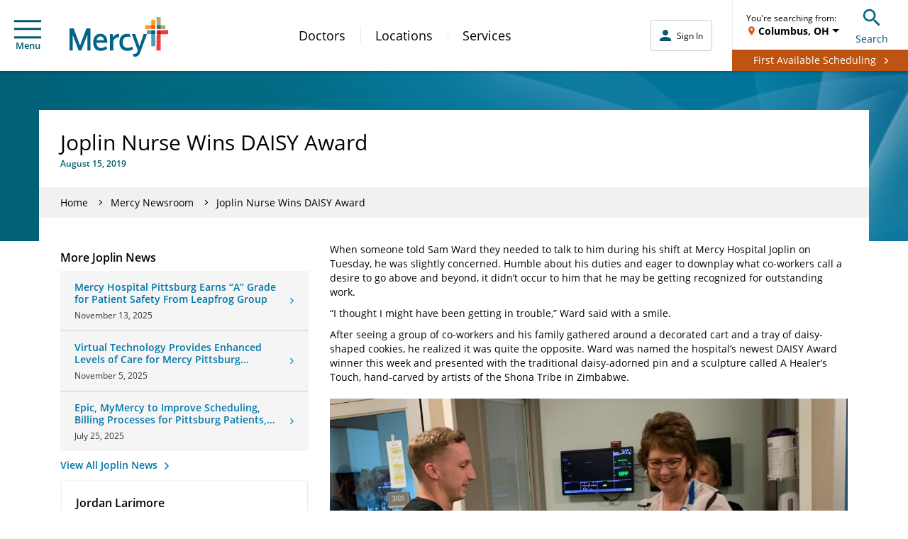

--- FILE ---
content_type: application/x-javascript;charset=utf-8
request_url: https://smetrics.mercy.net/id?d_visid_ver=5.5.0&d_fieldgroup=A&mcorgid=B3965BEB58C80C520A495C09%40AdobeOrg&mid=92205680941241374427054309067832817122&ts=1768750653779
body_size: -35
content:
{"mid":"92205680941241374427054309067832817122"}